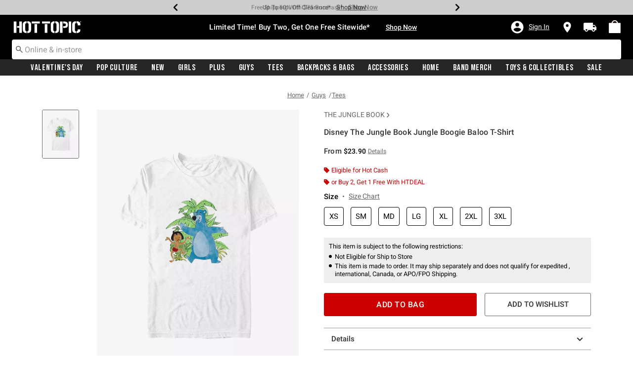

--- FILE ---
content_type: text/javascript; charset=utf-8
request_url: https://r.cquotient.com/recs/aavt-hottopic/pdp-bottom-new-product-to-product?callback=CQuotient._callback2&_device=mac&userId=&cookieId=acHsoWo3P1fa5RXtNKtSw76Mq8&emailId=&anchors=id%3A%3A18797885%7C%7Csku%3A%3A%7C%7Ctype%3A%3A%7C%7Calt_id%3A%3A&slotId=pdp-recommendation-einstein-2&slotConfigId=Product_Page_Recommender2&slotConfigTemplate=slots%2Frecommendation%2Frecommendations.isml&ccver=1.03&realm=AAVT&siteId=hottopic&instanceType=prd&v=v3.1.3&json=%7B%22userId%22%3A%22%22%2C%22cookieId%22%3A%22acHsoWo3P1fa5RXtNKtSw76Mq8%22%2C%22emailId%22%3A%22%22%2C%22anchors%22%3A%5B%7B%22id%22%3A%2218797885%22%2C%22sku%22%3A%22%22%2C%22type%22%3A%22%22%2C%22alt_id%22%3A%22%22%7D%5D%2C%22slotId%22%3A%22pdp-recommendation-einstein-2%22%2C%22slotConfigId%22%3A%22Product_Page_Recommender2%22%2C%22slotConfigTemplate%22%3A%22slots%2Frecommendation%2Frecommendations.isml%22%2C%22ccver%22%3A%221.03%22%2C%22realm%22%3A%22AAVT%22%2C%22siteId%22%3A%22hottopic%22%2C%22instanceType%22%3A%22prd%22%2C%22v%22%3A%22v3.1.3%22%7D
body_size: 523
content:
/**/ typeof CQuotient._callback2 === 'function' && CQuotient._callback2({"pdp-bottom-new-product-to-product":{"displayMessage":"pdp-bottom-new-product-to-product","recs":[{"id":"16139157","product_name":"Disney Jungle Cruise Jungle Squad T-Shirt","image_url":"http://cdn.media.amplience.net/s/hottopic/16139197_hi","product_url":"https://www.hottopic.com/product/disney-jungle-cruise-jungle-squad-t-shirt/16139157.html"},{"id":"16140349","product_name":"Disney Jungle Cruise Jungle Map T-Shirt","image_url":"http://cdn.media.amplience.net/s/hottopic/16140339_hi","product_url":"https://www.hottopic.com/product/disney-jungle-cruise-jungle-map-t-shirt/16140349.html"},{"id":"16140219","product_name":"Disney Jungle Cruise Map T-Shirt","image_url":"http://cdn.media.amplience.net/s/hottopic/16140219_hi","product_url":"https://www.hottopic.com/product/disney-jungle-cruise-map-t-shirt/16140219.html"},{"id":"18797795","product_name":"Disney The Jungle Book Boogie Baloo T-Shirt","image_url":"http://cdn.media.amplience.net/s/hottopic/18797795_hi","product_url":"https://www.hottopic.com/product/disney-the-jungle-book-boogie-baloo-t-shirt/18797795.html"},{"id":"18797875","product_name":"Disney The Jungle Book Jungle Boogie T-Shirt","image_url":"http://cdn.media.amplience.net/s/hottopic/18797875_hi","product_url":"https://www.hottopic.com/product/disney-the-jungle-book-jungle-boogie-t-shirt/18797875.html"},{"id":"18797745","product_name":"Disney The Jungle Book Baloo Sketch T-Shirt","image_url":"http://cdn.media.amplience.net/s/hottopic/18797745_hi","product_url":"https://www.hottopic.com/product/disney-the-jungle-book-baloo-sketch-t-shirt/18797745.html"},{"id":"18797735","product_name":"Disney The Jungle Book Baloo Faces T-Shirt","image_url":"http://cdn.media.amplience.net/s/hottopic/18797735_hi","product_url":"https://www.hottopic.com/product/disney-the-jungle-book-baloo-faces-t-shirt/18797735.html"},{"id":"18797935","product_name":"Disney The Jungle Book Jungle Poster T-Shirt","image_url":"http://cdn.media.amplience.net/s/hottopic/18797935_hi","product_url":"https://www.hottopic.com/product/disney-the-jungle-book-jungle-poster-t-shirt/18797935.html"},{"id":"18797915","product_name":"Disney The Jungle Book Jungle Family T-Shirt","image_url":"http://cdn.media.amplience.net/s/hottopic/18797915_hi","product_url":"https://www.hottopic.com/product/disney-the-jungle-book-jungle-family-t-shirt/18797915.html"},{"id":"18797945","product_name":"Disney The Jungle Book Jungle Squad T-Shirt","image_url":"http://cdn.media.amplience.net/s/hottopic/18797945_hi","product_url":"https://www.hottopic.com/product/disney-the-jungle-book-jungle-squad-t-shirt/18797945.html"},{"id":"18797925","product_name":"Disney The Jungle Book Jungle Pals T-Shirt","image_url":"http://cdn.media.amplience.net/s/hottopic/18797925_hi","product_url":"https://www.hottopic.com/product/disney-the-jungle-book-jungle-pals-t-shirt/18797925.html"},{"id":"18797905","product_name":"Disney The Jungle Book Jungle Bunch T-Shirt","image_url":"http://cdn.media.amplience.net/s/hottopic/18797905_hi","product_url":"https://www.hottopic.com/product/disney-the-jungle-book-jungle-bunch-t-shirt/18797905.html"},{"id":"18797705","product_name":"Disney The Jungle Book 8 Bit Jungle T-Shirt","image_url":"http://cdn.media.amplience.net/s/hottopic/18797705_hi","product_url":"https://www.hottopic.com/product/disney-the-jungle-book-8-bit-jungle-t-shirt/18797705.html"},{"id":"18797985","product_name":"Disney The Jungle Book Logo T-Shirt","image_url":"http://cdn.media.amplience.net/s/hottopic/18797985_hi","product_url":"https://www.hottopic.com/product/disney-the-jungle-book-logo-t-shirt/18797985.html"},{"id":"18797895","product_name":"Disney The Jungle Book Jungle Buds T-Shirt","image_url":"http://cdn.media.amplience.net/s/hottopic/18797895_hi","product_url":"https://www.hottopic.com/product/disney-the-jungle-book-jungle-buds-t-shirt/18797895.html"}],"recoUUID":"90761f46-dd88-4762-bdca-90e07be700ee"}});

--- FILE ---
content_type: application/javascript
request_url: https://tags.tiqcdn.com/utag/hott/dwhottopic/prod/utag.135.js?utv=ut4.46.202508272033
body_size: 1487
content:
//tealium universal tag - utag.135 ut4.0.202512221903, Copyright 2025 Tealium.com Inc. All Rights Reserved.
try{(function(id,loader){var u={};utag.o[loader].sender[id]=u;if(utag===undefined){utag={};}if(utag.ut===undefined){utag.ut={};}if(utag.ut.loader===undefined){u.loader=function(o){var a,b,c,l;a=document;if(o.type==="iframe"){b=a.createElement("iframe");b.setAttribute("height","1");b.setAttribute("width","1");b.setAttribute("style","display:none");b.setAttribute("src",o.src);}else if(o.type==="img"){utag.DB("Attach img: "+o.src);b=new Image();b.src=o.src;return;}else{b=a.createElement("script");b.language="javascript";b.type="text/javascript";b.async=1;b.charset="utf-8";b.src=o.src;}if(o.id){b.id=o.id;}if(typeof o.cb==="function"){if(b.addEventListener){b.addEventListener("load",function(){o.cb();},false);}else{b.onreadystatechange=function(){if(this.readyState==="complete"||this.readyState==="loaded"){this.onreadystatechange=null;o.cb();}};}}l=o.loc||"head";c=a.getElementsByTagName(l)[0];if(c){utag.DB("Attach to "+l+": "+o.src);if(l==="script"){c.parentNode.insertBefore(b,c);}else{c.appendChild(b);}}};}else{u.loader=utag.ut.loader;}
u.ev={'view':1,'link':1};u.initialized=false;u.map={};u.extend=[function(a,b){try{if(1){if(b.event_type==='addtobag'){var cart_sub="0";if(jQuery('.mini-cart-subtotals .value').text().length!==''){cart_sub=jQuery('.mini-cart-subtotals .value').text().replace("$","");}
var prod_price;if(utag.data.product_unit_price){prod_price=utag.data.product_unit_price[0];}else if(utag.data.product_original_price){prod_price=utag.data.product_original_price[0];}
var cart_val=Number(cart_sub)+(Number(prod_price)*b.product_quantity[0]);var selected_option="0";if(jQuery('ul.swatches.size li.selected').text().length!==0){selected_option=jQuery("ul.swatches.size li.selected").index();}
ttq.track('AddToCart',{content_id:utag.data.product_sku[selected_option],content_type:'product',content_name:utag.data.product_name[0],currency:'USD',quantity:b.product_quantity[0],price:prod_price,value:parseFloat(cart_val).toFixed(2)})}}}catch(e){utag.DB(e)}}];u.send=function(a,b){if(u.ev[a]||u.ev.all!==undefined){var c,d,e,f,i;u.data={};for(c=0;c<u.extend.length;c++){try{d=u.extend[c](a,b);if(d==false)return}catch(e){}};for(d in utag.loader.GV(u.map)){if(b[d]!==undefined&&b[d]!==""){e=u.map[d].split(",");for(f=0;f<e.length;f++){u.data[e[f]]=b[d];}}}
!function(w,d,t){w.TiktokAnalyticsObject=t;var ttq=w[t]=w[t]||[];ttq.methods=["page","track","identify","instances","debug","on","off","once","ready","alias","group","enableCookie","disableCookie"],ttq.setAndDefer=function(t,e){t[e]=function(){t.push([e].concat(Array.prototype.slice.call(arguments,0)))}};for(var i=0;i<ttq.methods.length;i++)ttq.setAndDefer(ttq,ttq.methods[i]);ttq.instance=function(t){for(var e=ttq._i[t]||[],i=0;i<ttq.methods.length;i++)ttq.setAndDefer(e,ttq.methods[i]);return e},ttq.load=function(e){var i="https://analytics.tiktok.com/i18n/pixel/events.js";ttq._i=ttq._i||{},ttq._i[e]=[],ttq._i[e]._u=i;var n=document.createElement("script");n.type="text/javascript",n.async=!0,n.src=i+"?sdkid="+e+"&lib="+t;var o=document.getElementsByTagName("script")[0];o.parentNode.insertBefore(n,o)};ttq.load('C10JAK95A0R73RNSBSAG');ttq.page();}(window,document,'ttq');if(b.tealium_event==='view'){ttq.track('Browse')}
if(b.page_type==='product variations'||b.page_type==='product'){ttq.track('ViewContent',{content_id:b.product_id[0],content_type:'product',content_name:b.product_name[0],value:b.product_original_price[0],currency:'USD'})}
if(b.page_type==='confirmation'){var products=[];var totalValue=0;if(typeof b.product_sku!=="undefined"){for(var x in b.product_sku){n={};n.content_id=b.product_sku[x];n.content_type='product';n.content_name=b.product_name[x];n.quantity=parseInt(b.product_quantity[x]);n.price=parseFloat(b.product_final_unit_price[x]);products.push(n);};};ttq.track('CompletePayment',{contents:products,value:parseFloat(b.order_total),currency:'USD'});};}};utag.o[loader].loader.LOAD(id);})("135","hott.dwhottopic");}catch(error){utag.DB(error);}


--- FILE ---
content_type: text/javascript; charset=utf-8
request_url: https://p.cquotient.com/pebble?tla=aavt-hottopic&activityType=viewProduct&callback=CQuotient._act_callback0&cookieId=acHsoWo3P1fa5RXtNKtSw76Mq8&userId=&emailId=&product=id%3A%3A18797885%7C%7Csku%3A%3A%7C%7Ctype%3A%3A%7C%7Calt_id%3A%3A&realm=AAVT&siteId=hottopic&instanceType=prd&locale=default&referrer=&currentLocation=https%3A%2F%2Fwww.hottopic.com%2Fproduct%2Fdisney-the-jungle-book-jungle-boogie-baloo-t-shirt%2F18797885.html&ls=true&_=1769325792320&v=v3.1.3&fbPixelId=__UNKNOWN__&json=%7B%22cookieId%22%3A%22acHsoWo3P1fa5RXtNKtSw76Mq8%22%2C%22userId%22%3A%22%22%2C%22emailId%22%3A%22%22%2C%22product%22%3A%7B%22id%22%3A%2218797885%22%2C%22sku%22%3A%22%22%2C%22type%22%3A%22%22%2C%22alt_id%22%3A%22%22%7D%2C%22realm%22%3A%22AAVT%22%2C%22siteId%22%3A%22hottopic%22%2C%22instanceType%22%3A%22prd%22%2C%22locale%22%3A%22default%22%2C%22referrer%22%3A%22%22%2C%22currentLocation%22%3A%22https%3A%2F%2Fwww.hottopic.com%2Fproduct%2Fdisney-the-jungle-book-jungle-boogie-baloo-t-shirt%2F18797885.html%22%2C%22ls%22%3Atrue%2C%22_%22%3A1769325792320%2C%22v%22%3A%22v3.1.3%22%2C%22fbPixelId%22%3A%22__UNKNOWN__%22%7D
body_size: 367
content:
/**/ typeof CQuotient._act_callback0 === 'function' && CQuotient._act_callback0([{"k":"__cq_uuid","v":"acHsoWo3P1fa5RXtNKtSw76Mq8","m":34128000},{"k":"__cq_bc","v":"%7B%22aavt-hottopic%22%3A%5B%7B%22id%22%3A%2218797885%22%7D%5D%7D","m":2592000},{"k":"__cq_seg","v":"0~0.00!1~0.00!2~0.00!3~0.00!4~0.00!5~0.00!6~0.00!7~0.00!8~0.00!9~0.00","m":2592000}]);

--- FILE ---
content_type: application/x-javascript;charset=utf-8
request_url: https://sanalytics.hottopic.com/id?d_visid_ver=4.1.0&d_fieldgroup=A&mcorgid=33A90F985C014F620A495CF5%40AdobeOrg&mid=48879719121615921371961643639176068009&ts=1769325794422
body_size: -40
content:
{"mid":"48879719121615921371961643639176068009"}

--- FILE ---
content_type: text/javascript; charset=utf-8
request_url: https://r.cquotient.com/recs/aavt-hottopic/pdp-top-new-products-to-product?callback=CQuotient._callback1&_device=mac&userId=&cookieId=acHsoWo3P1fa5RXtNKtSw76Mq8&emailId=&anchors=id%3A%3A18797885%7C%7Csku%3A%3A%7C%7Ctype%3A%3A%7C%7Calt_id%3A%3A&slotId=pdp-recommendation-einstein-1&slotConfigId=Product_Page_Recommender1&slotConfigTemplate=slots%2Frecommendation%2Frecommendations.isml&ccver=1.03&realm=AAVT&siteId=hottopic&instanceType=prd&v=v3.1.3&json=%7B%22userId%22%3A%22%22%2C%22cookieId%22%3A%22acHsoWo3P1fa5RXtNKtSw76Mq8%22%2C%22emailId%22%3A%22%22%2C%22anchors%22%3A%5B%7B%22id%22%3A%2218797885%22%2C%22sku%22%3A%22%22%2C%22type%22%3A%22%22%2C%22alt_id%22%3A%22%22%7D%5D%2C%22slotId%22%3A%22pdp-recommendation-einstein-1%22%2C%22slotConfigId%22%3A%22Product_Page_Recommender1%22%2C%22slotConfigTemplate%22%3A%22slots%2Frecommendation%2Frecommendations.isml%22%2C%22ccver%22%3A%221.03%22%2C%22realm%22%3A%22AAVT%22%2C%22siteId%22%3A%22hottopic%22%2C%22instanceType%22%3A%22prd%22%2C%22v%22%3A%22v3.1.3%22%7D
body_size: 529
content:
/**/ typeof CQuotient._callback1 === 'function' && CQuotient._callback1({"pdp-top-new-products-to-product":{"displayMessage":"pdp-top-new-products-to-product","recs":[{"id":"18797795","product_name":"Disney The Jungle Book Boogie Baloo T-Shirt","image_url":"http://cdn.media.amplience.net/s/hottopic/18797795_hi","product_url":"https://www.hottopic.com/product/disney-the-jungle-book-boogie-baloo-t-shirt/18797795.html"},{"id":"18797875","product_name":"Disney The Jungle Book Jungle Boogie T-Shirt","image_url":"http://cdn.media.amplience.net/s/hottopic/18797875_hi","product_url":"https://www.hottopic.com/product/disney-the-jungle-book-jungle-boogie-t-shirt/18797875.html"},{"id":"18797745","product_name":"Disney The Jungle Book Baloo Sketch T-Shirt","image_url":"http://cdn.media.amplience.net/s/hottopic/18797745_hi","product_url":"https://www.hottopic.com/product/disney-the-jungle-book-baloo-sketch-t-shirt/18797745.html"},{"id":"18797735","product_name":"Disney The Jungle Book Baloo Faces T-Shirt","image_url":"http://cdn.media.amplience.net/s/hottopic/18797735_hi","product_url":"https://www.hottopic.com/product/disney-the-jungle-book-baloo-faces-t-shirt/18797735.html"},{"id":"18797935","product_name":"Disney The Jungle Book Jungle Poster T-Shirt","image_url":"http://cdn.media.amplience.net/s/hottopic/18797935_hi","product_url":"https://www.hottopic.com/product/disney-the-jungle-book-jungle-poster-t-shirt/18797935.html"},{"id":"18797915","product_name":"Disney The Jungle Book Jungle Family T-Shirt","image_url":"http://cdn.media.amplience.net/s/hottopic/18797915_hi","product_url":"https://www.hottopic.com/product/disney-the-jungle-book-jungle-family-t-shirt/18797915.html"},{"id":"18797945","product_name":"Disney The Jungle Book Jungle Squad T-Shirt","image_url":"http://cdn.media.amplience.net/s/hottopic/18797945_hi","product_url":"https://www.hottopic.com/product/disney-the-jungle-book-jungle-squad-t-shirt/18797945.html"},{"id":"18797925","product_name":"Disney The Jungle Book Jungle Pals T-Shirt","image_url":"http://cdn.media.amplience.net/s/hottopic/18797925_hi","product_url":"https://www.hottopic.com/product/disney-the-jungle-book-jungle-pals-t-shirt/18797925.html"},{"id":"18797905","product_name":"Disney The Jungle Book Jungle Bunch T-Shirt","image_url":"http://cdn.media.amplience.net/s/hottopic/18797905_hi","product_url":"https://www.hottopic.com/product/disney-the-jungle-book-jungle-bunch-t-shirt/18797905.html"},{"id":"18797705","product_name":"Disney The Jungle Book 8 Bit Jungle T-Shirt","image_url":"http://cdn.media.amplience.net/s/hottopic/18797705_hi","product_url":"https://www.hottopic.com/product/disney-the-jungle-book-8-bit-jungle-t-shirt/18797705.html"},{"id":"18797985","product_name":"Disney The Jungle Book Logo T-Shirt","image_url":"http://cdn.media.amplience.net/s/hottopic/18797985_hi","product_url":"https://www.hottopic.com/product/disney-the-jungle-book-logo-t-shirt/18797985.html"},{"id":"18797895","product_name":"Disney The Jungle Book Jungle Buds T-Shirt","image_url":"http://cdn.media.amplience.net/s/hottopic/18797895_hi","product_url":"https://www.hottopic.com/product/disney-the-jungle-book-jungle-buds-t-shirt/18797895.html"},{"id":"18797955","product_name":"Disney The Jungle Book Jungle Vibe T-Shirt","image_url":"http://cdn.media.amplience.net/s/hottopic/18797955_hi","product_url":"https://www.hottopic.com/product/disney-the-jungle-book-jungle-vibe-t-shirt/18797955.html"},{"id":"18797725","product_name":"Disney The Jungle Book Baloo And Mowgli T-Shirt","image_url":"http://cdn.media.amplience.net/s/hottopic/18797725_hi","product_url":"https://www.hottopic.com/product/disney-the-jungle-book-baloo-and-mowgli-t-shirt/18797725.html"},{"id":"18798015","product_name":"Disney The Jungle Book It's a Jungle Out There T-Shirt","image_url":"http://cdn.media.amplience.net/s/hottopic/18798015_hi","product_url":"https://www.hottopic.com/product/disney-the-jungle-book-its-a-jungle-out-there-t-shirt/18798015.html"}],"recoUUID":"e51c3595-7bf0-4d7c-bf33-ed5fb95f5613"}});